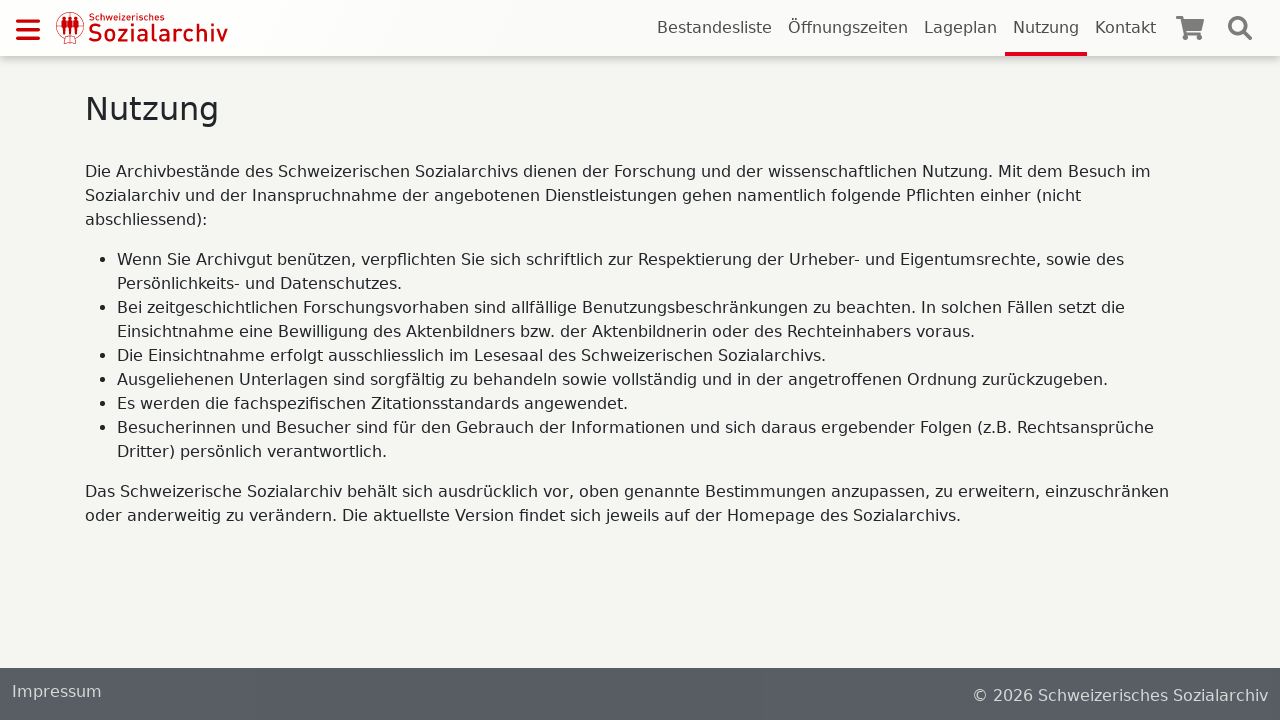

--- FILE ---
content_type: text/html; charset=UTF-8
request_url: https://www.findmittel.ch/nutzungsbestimmmungen
body_size: 1751
content:
<!DOCTYPE html >
<html lang="de">

    <head>
        <meta charset="utf-8">
        <meta name="viewport" content="width=device-width, initial-scale=1, shrink-to-fit=no">
        <title>Nutzung</title>
        <link rel="icon" type="image/x-icon" href="/favicon.ico" />

                <link rel="stylesheet" href="/build/911.41c28760.css"><link rel="stylesheet" href="/build/app.c842628e.css">
        <link rel="shortcut icon" type="image/png" href="/favicon/16x16.png" sizes="16x16">
        <link rel="shortcut icon" type="image/png" href="/favicon/32x32.png" sizes="32x32">
        <link rel="shortcut icon" type="image/png" href="/favicon/48x48.png" sizes="48x48">

    </head>

    <body id="page-default"
          class="">

                <nav id="top-navbar" class="navbar fixed-top">

    <div>
        <button id="sidebar-button" type="button" data-bs-toggle="offcanvas" data-bs-target="#sidebar-nav"
                aria-controls="sidebarNav" data-backdrop="false"></button>

        <a class="logo" href="/">
            <img src="/images/logo.svg">
        </a>

        <ul class="d-none d-xl-inline-flex">
            <li>
                <a class=""
                   href="/liste">Bestandesliste</a>
            </li>
            <li>
                <a class=""
                    href="/oeffnungszeiten">Öffnungszeiten</a>
            </li>
            <li>
                <a class=""
                    href="/lageplan">Lageplan</a>
            </li>
            <li>
                <a class="active"
                    href="/nutzungsbestimmmungen">Nutzung</a>
            </li>
            <li>
                <a class=""
                    href="/kontakt">Kontakt</a>
            </li>

        </ul>
        <a class="cart" href="/warenkorb">
            <div class="cart-icon"></div>
            <div id="cart-counter" class="hide"></div>
        </a>
        <a id="search-button" href="/warenkorb"></a>
    </div>

    <div id="search-navbar">
        <form method="get" action="/suche">
            <input id="search-input-result" class="search" type="search" value=""
                   aria-label="Search" name="q" autocomplete="off"
                   placeholder="Suchen"
                   data-lg="Alle Bestände mit mehr als 100'000 Dossiers, Bildern, Videos, Tonaufnahmen und Websites durchsuchen"
            />
        </form>
    </div>
</nav>



<div class="offcanvas offcanvas-start" tabindex="-1" id="sidebar-nav">
    <div class="offcanvas-header">
        <a class="logo" href="/">
            <img src="/images/logo.svg" height="28px">
        </a>
        <button type="button" class="btn-close text-reset" data-bs-dismiss="offcanvas" aria-label="Close"></button>
    </div>
    <div class="offcanvas-body">
        <ul>
            <li>
                <a href="/liste">Bestandesliste</a>
            </li>
            <li>
                <a  href="/oeffnungszeiten">Öffnungszeiten</a>
            </li>
            <li>
                <a href="/lageplan">Lageplan</a>
            </li>
            <li>
                <a href="/nutzungsbestimmmungen">Nutzung</a>
            </li>
            <li>
                <a href="/kontakt">Kontakt</a>
            </li>
        </ul>
    </div>
</div>
        
                <div id="container">
            
    <h1>Nutzung</h1>

    <p>
        Die Archivbestände des Schweizerischen Sozialarchivs dienen der Forschung und der wissenschaftlichen Nutzung.
        Mit dem Besuch im Sozialarchiv und der Inanspruchnahme der angebotenen Dienstleistungen gehen namentlich
        folgende Pflichten einher (nicht abschliessend):
    </p>

    <ul>
        <li>
            Wenn Sie Archivgut benützen, verpflichten Sie sich schriftlich zur Respektierung der Urheber- und
            Eigentumsrechte, sowie des Persönlichkeits- und Datenschutzes.
        </li>
        <li>
            Bei zeitgeschichtlichen Forschungsvorhaben sind allfällige Benutzungsbeschränkungen zu beachten. In solchen
            Fällen setzt die Einsichtnahme eine Bewilligung des Aktenbildners bzw. der Aktenbildnerin oder des
            Rechteinhabers voraus.
        </li>
        <li>
            Die Einsichtnahme erfolgt ausschliesslich im Lesesaal des Schweizerischen Sozialarchivs.
        </li>
        <li>
            Ausgeliehenen Unterlagen sind sorgfältig zu behandeln sowie vollständig und in der angetroffenen Ordnung
            zurückzugeben.
        </li>
        <li>
            Es werden die fachspezifischen Zitationsstandards angewendet.
        </li>
        <li>
            Besucherinnen und Besucher sind für den Gebrauch der Informationen und sich daraus ergebender Folgen
            (z.B. Rechtsansprüche Dritter) persönlich verantwortlich.
        </li>
    </ul>

    <p>
        Das Schweizerische Sozialarchiv behält sich ausdrücklich vor, oben genannte Bestimmungen anzupassen, zu
        erweitern, einzuschränken oder anderweitig zu verändern. Die aktuellste Version findet sich jeweils auf der
        Homepage des Sozialarchivs.
    </p>


        </div>

                    <footer id="footer" class="footer">
                <div>
                    <a href="/impressum">Impressum</a>
                </div>
                <div class="copyright">
                    <a class="pull-end" href="https://www.sozialarchiv.ch" target="_blank" rel="noopener noreferrer">&copy; 2026 Schweizerisches Sozialarchiv</a>
                </div>
            </footer>
        


                <script src="/build/runtime.e3b55b66.js" defer></script><script src="/build/607.cd350b68.js" defer></script><script src="/build/base.f9fce813.js" defer></script>
       

    </body>
</html>


--- FILE ---
content_type: application/javascript
request_url: https://www.findmittel.ch/build/base.f9fce813.js
body_size: 581
content:
"use strict";(self.webpackChunk=self.webpackChunk||[]).push([[152],{6694:(e,n,t)=>{t(9390)},6914:(e,n,t)=>{t.d(n,{Gc:()=>s,L0:()=>o,Xl:()=>u,bE:()=>r,dt:()=>a,gm:()=>d,on:()=>l});t(2008),t(8980),t(4554),t(739),t(3288),t(9432),t(6099),t(7495),t(8781),t(1761);var i=t(9336);function c(e){!function(e,n,t){if(n){var i=new Date;i.setTime(i.getTime()+864e5*t),document.cookie=e+"="+encodeURIComponent(n)+";path=/;expires="+i.toUTCString()}}("cart",JSON.stringify(e),30),d()}function r(e,n,t,i,r,a){var d=u();return d.length>=7?(o("Zu viele Schachteln im Bestellkorb!",' <p>Aus Kapazitäts und Platzgründen können leider nur sieben Schachteln pro Benutzer*in bestellt werden</p><p>In Spezialfällen (weite Anreise, terminlicher Druck etc.) oder bei Fragen wenden Sie sich bitte an die Ausleihe via <a href="mailto:ausleihe@sozarch.uzh.ch ">ausleihe@sozarch.uzh.ch</a> oder +41 (0)43 268 87 50.</p>'),!1):(d.filter((function(n){return n.id===e})).length>0||(d.push({id:e,title:n,fond:t,stackPlace:i,period:r,containerIds:a}),c(d)),!0)}function o(e,n){document.getElementById("myModalLabel").innerText=e,document.getElementById("myModalBody").innerHTML=n,new i.aF(document.getElementById("myModal")).show()}function a(e){var n=u(),t=n.findIndex((function(n){return n.id===e}));-1!==t&&(n.splice(t,1),c(n))}function d(){var e=document.getElementById("cart-counter"),n=u().length;n>0?e.classList.remove("hide"):e.classList.add("hide"),e.innerText=n.toString()}function u(){var e,n,t=[];try{t=JSON.parse((e="cart",(n=document.cookie.match("(^|;) ?"+e+"=([^;]*)(;|$)"))?decodeURIComponent(n[2]):null))}catch(e){}return t||[]}function l(e,n,t){document.addEventListener(e,(function(e){var i=e.target.closest(n);i&&t(i,e)}),!1)}function s(e){document.addEventListener("DOMContentLoaded",e)}},9390:(e,n,t)=>{var i=t(6914);(0,i.Gc)((function(){var e=document.getElementById("search-input-result");e&&window.innerWidth>1e3&&(e.placeholder=e.dataset.lg)})),document.addEventListener("DOMContentLoaded",(function(){(0,i.on)("click","#search-button",(function(e,n){n.preventDefault(),document.querySelector("body").classList.toggle("display-search-navbar"),document.getElementById("search-input-result").focus()}))})),(0,i.gm)()}},e=>{e.O(0,[607],(()=>{return n=6694,e(e.s=n);var n}));e.O()}]);